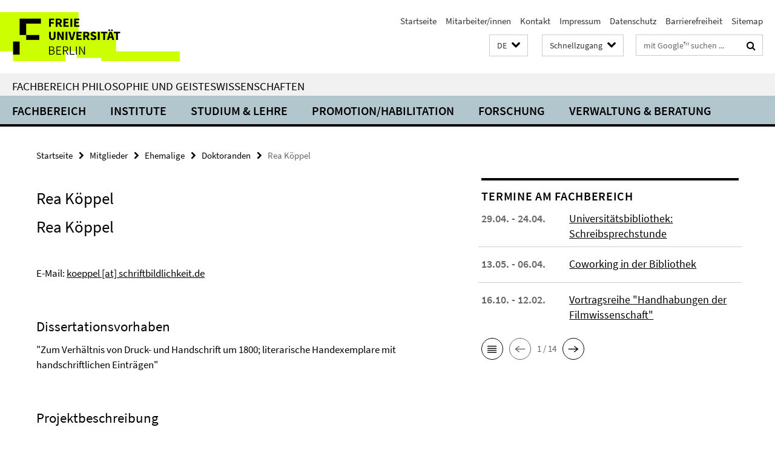

--- FILE ---
content_type: text/html; charset=utf-8
request_url: https://www.geisteswissenschaften.fu-berlin.de/index.html?comp=navbar&irq=1&pm=0
body_size: 7436
content:
<!-- BEGIN Fragment default/26011920/navbar-wrapper/20598657/1761554034/?083135:1800 -->
<!-- BEGIN Fragment default/26011920/navbar/23101ec73574cc9d99c95b579969d833db02ca5a/?002202:86400 -->
<nav class="main-nav-container no-print nocontent" style="display: none;"><div class="container main-nav-container-inner"><div class="main-nav-scroll-buttons" style="display:none"><div id="main-nav-btn-scroll-left" role="button"><div class="fa fa-angle-left"></div></div><div id="main-nav-btn-scroll-right" role="button"><div class="fa fa-angle-right"></div></div></div><div class="main-nav-toggle"><span class="main-nav-toggle-text">Menü</span><span class="main-nav-toggle-icon"><span class="line"></span><span class="line"></span><span class="line"></span></span></div><ul class="main-nav level-1" id="fub-main-nav"><li class="main-nav-item level-1 has-children" data-index="0" data-menu-item-path="/fachbereich" data-menu-shortened="0" id="main-nav-item-fachbereich"><a class="main-nav-item-link level-1" href="/fachbereich/index.html">Fachbereich</a><div class="icon-has-children"><div class="fa fa-angle-right"></div><div class="fa fa-angle-down"></div><div class="fa fa-angle-up"></div></div><div class="container main-nav-parent level-2" style="display:none"><a class="main-nav-item-link level-1" href="/fachbereich/index.html"><span>Zur Übersichtsseite Fachbereich</span></a></div><ul class="main-nav level-2"><li class="main-nav-item level-2 " data-menu-item-path="/fachbereich/dekanat"><a class="main-nav-item-link level-2" href="/fachbereich/dekanat/index.html">Dekanat</a></li><li class="main-nav-item level-2 has-children" data-menu-item-path="/fachbereich/fachbereichsrat"><a class="main-nav-item-link level-2" href="/fachbereich/fachbereichsrat/index.html">Fachbereichsrat</a><div class="icon-has-children"><div class="fa fa-angle-right"></div><div class="fa fa-angle-down"></div><div class="fa fa-angle-up"></div></div><ul class="main-nav level-3"><li class="main-nav-item level-3 " data-menu-item-path="/fachbereich/fachbereichsrat/protokolle"><a class="main-nav-item-link level-3" href="/fachbereich/fachbereichsrat/protokolle/index.html">Protokolle</a></li><li class="main-nav-item level-3 " data-menu-item-path="/fachbereich/fachbereichsrat/fbr_sitzungstermine"><a class="main-nav-item-link level-3" href="/fachbereich/fachbereichsrat/fbr_sitzungstermine/index.html">Sitzungstermine</a></li></ul></li><li class="main-nav-item level-2 " data-menu-item-path="/fachbereich/kommissionen"><a class="main-nav-item-link level-2" href="/fachbereich/kommissionen/index.html">Ausschüsse und Kommissionen</a></li><li class="main-nav-item level-2 has-children" data-menu-item-path="/fachbereich/beauftragte"><a class="main-nav-item-link level-2" href="/fachbereich/beauftragte/index.html">Ansprechpartner*innen in Angelegenheiten des Lehramtsstudiums</a><div class="icon-has-children"><div class="fa fa-angle-right"></div><div class="fa fa-angle-down"></div><div class="fa fa-angle-up"></div></div><ul class="main-nav level-3"><li class="main-nav-item level-3 " data-menu-item-path="/fachbereich/beauftragte/Ombudspersonen-fuer-gute-wissenschaftliche-Praxis"><a class="main-nav-item-link level-3" href="/fachbereich/beauftragte/Ombudspersonen-fuer-gute-wissenschaftliche-Praxis/index.html">Ombudspersonen für gute wissenschaftliche Praxis</a></li><li class="main-nav-item level-3 " data-menu-item-path="/fachbereich/beauftragte/beauf_wiss_praxis"><a class="main-nav-item-link level-3" href="/fachbereich/beauftragte/beauf_wiss_praxis/index.html">Beauftragter für gute wissenschaftliche Praxis</a></li><li class="main-nav-item level-3 " data-menu-item-path="/fachbereich/beauftragte/lehramt"><a class="main-nav-item-link level-3" href="/fachbereich/beauftragte/lehramt/index.html">Lehramtsbeauftragte</a></li><li class="main-nav-item level-3 " data-menu-item-path="/fachbereich/beauftragte/edv"><a class="main-nav-item-link level-3" href="/fachbereich/beauftragte/edv/index.html">EDV-Beauftragte</a></li></ul></li><li class="main-nav-item level-2 " data-menu-item-path="/fachbereich/mitarbeiterlisten"><a class="main-nav-item-link level-2" href="/fachbereich/mitarbeiterlisten.html">Mitarbeiter/innen</a></li><li class="main-nav-item level-2 has-children" data-menu-item-path="/fachbereich/gastprof"><a class="main-nav-item-link level-2" href="/fachbereich/gastprof/index.html">Gastprofessuren</a><div class="icon-has-children"><div class="fa fa-angle-right"></div><div class="fa fa-angle-down"></div><div class="fa fa-angle-up"></div></div><ul class="main-nav level-3"><li class="main-nav-item level-3 " data-menu-item-path="/fachbereich/gastprof/gastprofessuren"><a class="main-nav-item-link level-3" href="/fachbereich/gastprof/gastprofessuren/index.html">Gastprofessuren am Fachbereich</a></li><li class="main-nav-item level-3 has-children" data-menu-item-path="/fachbereich/gastprof/fischer"><a class="main-nav-item-link level-3" href="/fachbereich/gastprof/fischer/index.html">Samuel Fischer Gastprofessur</a><div class="icon-has-children"><div class="fa fa-angle-right"></div><div class="fa fa-angle-down"></div><div class="fa fa-angle-up"></div></div><ul class="main-nav level-4"><li class="main-nav-item level-4 " data-menu-item-path="/fachbereich/gastprof/fischer/amin"><a class="main-nav-item-link level-4" href="/fachbereich/gastprof/fischer/amin/index.html">Amin, Nora</a></li><li class="main-nav-item level-4 " data-menu-item-path="/fachbereich/gastprof/fischer/bradfield"><a class="main-nav-item-link level-4" href="/fachbereich/gastprof/fischer/bradfield/index.html">Bradfield, Scott</a></li><li class="main-nav-item level-4 " data-menu-item-path="/fachbereich/gastprof/fischer/cercas"><a class="main-nav-item-link level-4" href="/fachbereich/gastprof/fischer/cercas/index.html">Cercas, Javier</a></li><li class="main-nav-item level-4 " data-menu-item-path="/fachbereich/gastprof/fischer/chaudhuri"><a class="main-nav-item-link level-4" href="/fachbereich/gastprof/fischer/chaudhuri/index.html">Chaudhuri, Amit</a></li><li class="main-nav-item level-4 " data-menu-item-path="/fachbereich/gastprof/fischer/cartarescu"><a class="main-nav-item-link level-4" href="/fachbereich/gastprof/fischer/cartarescu/index.html">Cărtărescu, Mircea</a></li><li class="main-nav-item level-4 " data-menu-item-path="/fachbereich/gastprof/fischer/farah"><a class="main-nav-item-link level-4" href="/fachbereich/gastprof/fischer/farah/index.html">Farah, Nuruddin</a></li><li class="main-nav-item level-4 " data-menu-item-path="/fachbereich/gastprof/fischer/greer"><a class="main-nav-item-link level-4" href="/fachbereich/gastprof/fischer/greer/index.html">Greer, Andrew Sean</a></li><li class="main-nav-item level-4 " data-menu-item-path="/fachbereich/gastprof/fischer/guersel"><a class="main-nav-item-link level-4" href="/fachbereich/gastprof/fischer/guersel/index.html">Gürsel, Nedim</a></li><li class="main-nav-item level-4 " data-menu-item-path="/fachbereich/gastprof/fischer/hass"><a class="main-nav-item-link level-4" href="/fachbereich/gastprof/fischer/hass/index.html">Hass, Robert</a></li><li class="main-nav-item level-4 " data-menu-item-path="/fachbereich/gastprof/fischer/hinton"><a class="main-nav-item-link level-4" href="/fachbereich/gastprof/fischer/hinton/index.html">Hinton, David</a></li><li class="main-nav-item level-4 " data-menu-item-path="/fachbereich/gastprof/fischer/kehlmann_thirlwell"><a class="main-nav-item-link level-4" href="/fachbereich/gastprof/fischer/kehlmann_thirlwell/index.html">Kehlmann, Daniel</a></li><li class="main-nav-item level-4 " data-menu-item-path="/fachbereich/gastprof/fischer/keret"><a class="main-nav-item-link level-4" href="/fachbereich/gastprof/fischer/keret/index.html">Keret, Etgar</a></li><li class="main-nav-item level-4 " data-menu-item-path="/fachbereich/gastprof/fischer/krasznahorkai"><a class="main-nav-item-link level-4" href="/fachbereich/gastprof/fischer/krasznahorkai/index.html">Krasznahorkai, László</a></li><li class="main-nav-item level-4 " data-menu-item-path="/fachbereich/gastprof/fischer/manguel"><a class="main-nav-item-link level-4" href="/fachbereich/gastprof/fischer/manguel/index.html">Manguel, Alberto</a></li><li class="main-nav-item level-4 " data-menu-item-path="/fachbereich/gastprof/fischer/martel"><a class="main-nav-item-link level-4" href="/fachbereich/gastprof/fischer/martel/index.html">Martel, Yann</a></li><li class="main-nav-item level-4 " data-menu-item-path="/fachbereich/gastprof/fischer/meddeb1"><a class="main-nav-item-link level-4" href="/fachbereich/gastprof/fischer/meddeb1/index.html">Meddeb, Abdelwahab</a></li><li class="main-nav-item level-4 " data-menu-item-path="/fachbereich/gastprof/fischer/mudimbe"><a class="main-nav-item-link level-4" href="/fachbereich/gastprof/fischer/mudimbe/index.html">Mudimbe, Valentin Yves</a></li><li class="main-nav-item level-4 " data-menu-item-path="/fachbereich/gastprof/fischer/metail"><a class="main-nav-item-link level-4" href="/fachbereich/gastprof/fischer/metail/index.html">Métail, Michèle</a></li><li class="main-nav-item level-4 " data-menu-item-path="/fachbereich/gastprof/fischer/oe"><a class="main-nav-item-link level-4" href="/fachbereich/gastprof/fischer/oe/index.html">Oe, Kenzaburo</a></li><li class="main-nav-item level-4 " data-menu-item-path="/fachbereich/gastprof/fischer/powers_richard"><a class="main-nav-item-link level-4" href="/fachbereich/gastprof/fischer/powers_richard/index.html">Powers, Richard</a></li><li class="main-nav-item level-4 " data-menu-item-path="/fachbereich/gastprof/fischer/perez"><a class="main-nav-item-link level-4" href="/fachbereich/gastprof/fischer/perez/index.html">Pérez, Fernando</a></li><li class="main-nav-item level-4 " data-menu-item-path="/fachbereich/gastprof/fischer/ramirez"><a class="main-nav-item-link level-4" href="/fachbereich/gastprof/fischer/ramirez/index.html">Ramírez, Sergio</a></li><li class="main-nav-item level-4 " data-menu-item-path="/fachbereich/gastprof/fischer/schrott_raoul"><a class="main-nav-item-link level-4" href="/fachbereich/gastprof/fischer/schrott_raoul/index.html">Schrott, Raoul</a></li><li class="main-nav-item level-4 " data-menu-item-path="/fachbereich/gastprof/fischer/sjon"><a class="main-nav-item-link level-4" href="/fachbereich/gastprof/fischer/sjon/index.html">Sjón (Sigurjón Birgir Sigurðsson)</a></li><li class="main-nav-item level-4 " data-menu-item-path="/fachbereich/gastprof/fischer/sorokin"><a class="main-nav-item-link level-4" href="/fachbereich/gastprof/fischer/sorokin/index.html">Sorokin, Vladimir</a></li><li class="main-nav-item level-4 " data-menu-item-path="/fachbereich/gastprof/fischer/streeruwitz"><a class="main-nav-item-link level-4" href="/fachbereich/gastprof/fischer/streeruwitz/index.html">Streeruwitz, Marlene</a></li><li class="main-nav-item level-4 " data-menu-item-path="/fachbereich/gastprof/fischer/stridsberg"><a class="main-nav-item-link level-4" href="/fachbereich/gastprof/fischer/stridsberg/index.html">Stridsberg, Sara</a></li><li class="main-nav-item level-4 " data-menu-item-path="/fachbereich/gastprof/fischer/kehlmann_thirlwell1"><a class="main-nav-item-link level-4" href="/fachbereich/gastprof/fischer/kehlmann_thirlwell1/index.html">Thirlwell, Adam</a></li><li class="main-nav-item level-4 " data-menu-item-path="/fachbereich/gastprof/fischer/ugresic"><a class="main-nav-item-link level-4" href="/fachbereich/gastprof/fischer/ugresic/index.html">Ugrešić, Dubravka</a></li><li class="main-nav-item level-4 " data-menu-item-path="/fachbereich/gastprof/fischer/venclova"><a class="main-nav-item-link level-4" href="/fachbereich/gastprof/fischer/venclova/index.html">Venclova, Tomas</a></li><li class="main-nav-item level-4 " data-menu-item-path="/fachbereich/gastprof/fischer/zaimoglu"><a class="main-nav-item-link level-4" href="/fachbereich/gastprof/fischer/zaimoglu/index.html">Zaimoglu, Feridun</a></li></ul></li><li class="main-nav-item level-3 has-children" data-menu-item-path="/fachbereich/gastprof/mueller"><a class="main-nav-item-link level-3" href="/fachbereich/gastprof/mueller/index.html">Gastprofessur für deutschsprachige Poetik</a><div class="icon-has-children"><div class="fa fa-angle-right"></div><div class="fa fa-angle-down"></div><div class="fa fa-angle-up"></div></div><ul class="main-nav level-4"><li class="main-nav-item level-4 " data-menu-item-path="/fachbereich/gastprof/mueller/baerfuss"><a class="main-nav-item-link level-4" href="/fachbereich/gastprof/mueller/baerfuss/index.html">Bärfuss, Lukas</a></li><li class="main-nav-item level-4 " data-menu-item-path="/fachbereich/gastprof/mueller/goetz"><a class="main-nav-item-link level-4" href="/fachbereich/gastprof/mueller/goetz/index.html">Goetz, Rainald</a></li><li class="main-nav-item level-4 " data-menu-item-path="/fachbereich/gastprof/mueller/gruenbein"><a class="main-nav-item-link level-4" href="/fachbereich/gastprof/mueller/gruenbein/index.html">Grünbein, Durs</a></li><li class="main-nav-item level-4 " data-menu-item-path="/fachbereich/gastprof/mueller/lehr"><a class="main-nav-item-link level-4" href="/fachbereich/gastprof/mueller/lehr/index.html">Lehr, Thomas</a></li><li class="main-nav-item level-4 " data-menu-item-path="/fachbereich/gastprof/mueller/lewitscharoff"><a class="main-nav-item-link level-4" href="/fachbereich/gastprof/mueller/lewitscharoff/index.html">Lewitscharoff, Sibylle</a></li><li class="main-nav-item level-4 " data-menu-item-path="/fachbereich/gastprof/mueller/loher"><a class="main-nav-item-link level-4" href="/fachbereich/gastprof/mueller/loher/index.html">Loher, Dea</a></li><li class="main-nav-item level-4 " data-menu-item-path="/fachbereich/gastprof/mueller/mueller"><a class="main-nav-item-link level-4" href="/fachbereich/gastprof/mueller/mueller/index.html">Müller, Herta</a></li><li class="main-nav-item level-4 " data-menu-item-path="/fachbereich/gastprof/mueller/peltzer"><a class="main-nav-item-link level-4" href="/fachbereich/gastprof/mueller/peltzer/index.html">Peltzer, Ulrich</a></li><li class="main-nav-item level-4 " data-menu-item-path="/fachbereich/gastprof/mueller/trojanow"><a class="main-nav-item-link level-4" href="/fachbereich/gastprof/mueller/trojanow/index.html">Trojanow, Ilija</a></li></ul></li><li class="main-nav-item level-3 has-children" data-menu-item-path="/fachbereich/gastprof/schlegel"><a class="main-nav-item-link level-3" href="/fachbereich/gastprof/schlegel/index.html">A. W. von Schlegel-Gastprofessur</a><div class="icon-has-children"><div class="fa fa-angle-right"></div><div class="fa fa-angle-down"></div><div class="fa fa-angle-up"></div></div><ul class="main-nav level-4"><li class="main-nav-item level-4 " data-menu-item-path="/fachbereich/gastprof/schlegel/edl"><a class="main-nav-item-link level-4" href="/fachbereich/gastprof/schlegel/edl/index.html">Elisabeth Edl</a></li><li class="main-nav-item level-4 " data-menu-item-path="/fachbereich/gastprof/schlegel/guenther"><a class="main-nav-item-link level-4" href="/fachbereich/gastprof/schlegel/guenther/index.html">Günther, Frank</a></li><li class="main-nav-item level-4 " data-menu-item-path="/fachbereich/gastprof/schlegel/kroeber"><a class="main-nav-item-link level-4" href="/fachbereich/gastprof/schlegel/kroeber/index.html">Kroeber, Burkhart</a></li><li class="main-nav-item level-4 " data-menu-item-path="/fachbereich/gastprof/schlegel/kuehl"><a class="main-nav-item-link level-4" href="/fachbereich/gastprof/schlegel/kuehl/index.html">Kühl, Olaf, Dr.</a></li><li class="main-nav-item level-4 " data-menu-item-path="/fachbereich/gastprof/schlegel/lange"><a class="main-nav-item-link level-4" href="/fachbereich/gastprof/schlegel/lange/index.html">Lange, Susanne</a></li><li class="main-nav-item level-4 " data-menu-item-path="/fachbereich/gastprof/schlegel/tietze"><a class="main-nav-item-link level-4" href="/fachbereich/gastprof/schlegel/tietze/index.html">Tietze, Rosemarie</a></li><li class="main-nav-item level-4 " data-menu-item-path="/fachbereich/gastprof/schlegel/weidner"><a class="main-nav-item-link level-4" href="/fachbereich/gastprof/schlegel/weidner/index.html">Weidner, Stefan</a></li></ul></li><li class="main-nav-item level-3 has-children" data-menu-item-path="/fachbereich/gastprof/gert"><a class="main-nav-item-link level-3" href="/fachbereich/gastprof/gert/index.html">Valeska-Gert-Gastprofessur</a><div class="icon-has-children"><div class="fa fa-angle-right"></div><div class="fa fa-angle-down"></div><div class="fa fa-angle-up"></div></div><ul class="main-nav level-4"><li class="main-nav-item level-4 " data-menu-item-path="/fachbereich/gastprof/gert/alvarez_wehbi"><a class="main-nav-item-link level-4" href="/fachbereich/gastprof/gert/alvarez_wehbi/index.html">Alvarez, Maricel und Wehbi, Emilio García</a></li><li class="main-nav-item level-4 " data-menu-item-path="/fachbereich/gastprof/gert/burrows"><a class="main-nav-item-link level-4" href="/fachbereich/gastprof/gert/burrows/index.html">Burrows, Jonathan</a></li><li class="main-nav-item level-4 " data-menu-item-path="/fachbereich/gastprof/gert/butcher"><a class="main-nav-item-link level-4" href="/fachbereich/gastprof/gert/butcher/index.html">Butcher, Rosemary</a></li><li class="main-nav-item level-4 " data-menu-item-path="/fachbereich/gastprof/gert/chetouane"><a class="main-nav-item-link level-4" href="/fachbereich/gastprof/gert/chetouane/index.html">Chétouane, Laurent</a></li><li class="main-nav-item level-4 " data-menu-item-path="/fachbereich/gastprof/gert/franko"><a class="main-nav-item-link level-4" href="/fachbereich/gastprof/gert/franko/index.html">Franko, Mark</a></li><li class="main-nav-item level-4 " data-menu-item-path="/fachbereich/gastprof/gert/gelabert"><a class="main-nav-item-link level-4" href="/fachbereich/gastprof/gert/gelabert/index.html">Gelabert, Cesc</a></li><li class="main-nav-item level-4 " data-menu-item-path="/fachbereich/gastprof/gert/hauert"><a class="main-nav-item-link level-4" href="/fachbereich/gastprof/gert/hauert/index.html">Hauert, Thomas</a></li><li class="main-nav-item level-4 " data-menu-item-path="/fachbereich/gastprof/gert/hetz"><a class="main-nav-item-link level-4" href="/fachbereich/gastprof/gert/hetz/index.html">Hetz, Amos</a></li><li class="main-nav-item level-4 " data-menu-item-path="/fachbereich/gastprof/gert/huber1"><a class="main-nav-item-link level-4" href="/fachbereich/gastprof/gert/huber1/index.html">Huber, Anna</a></li><li class="main-nav-item level-4 " data-menu-item-path="/fachbereich/gastprof/gert/huber"><a class="main-nav-item-link level-4" href="/fachbereich/gastprof/gert/huber/index.html">Huber, Anna</a></li><li class="main-nav-item level-4 " data-menu-item-path="/fachbereich/gastprof/gert/jansa"><a class="main-nav-item-link level-4" href="/fachbereich/gastprof/gert/jansa/index.html">Janša, Janez</a></li><li class="main-nav-item level-4 " data-menu-item-path="/fachbereich/gastprof/gert/laermans"><a class="main-nav-item-link level-4" href="/fachbereich/gastprof/gert/laermans/index.html">Laermans, Rudi</a></li><li class="main-nav-item level-4 " data-menu-item-path="/fachbereich/gastprof/gert/laub"><a class="main-nav-item-link level-4" href="/fachbereich/gastprof/gert/laub/index.html">Laub, Michael</a></li><li class="main-nav-item level-4 " data-menu-item-path="/fachbereich/gastprof/gert/le_roy"><a class="main-nav-item-link level-4" href="/fachbereich/gastprof/gert/le_roy/index.html">Le Roy, Xavier</a></li><li class="main-nav-item level-4 " data-menu-item-path="/fachbereich/gastprof/gert/Stuart"><a class="main-nav-item-link level-4" href="/fachbereich/gastprof/gert/Stuart/index.html">Stuart, Meg</a></li><li class="main-nav-item level-4 " data-menu-item-path="/fachbereich/gastprof/gert/thomas"><a class="main-nav-item-link level-4" href="/fachbereich/gastprof/gert/thomas/index.html">Thomas, Emma Lewis</a></li></ul></li></ul></li><li class="main-nav-item level-2 has-children" data-menu-item-path="/fachbereich/ehrenpromotionen"><a class="main-nav-item-link level-2" href="/fachbereich/ehrenpromotionen/index.html">Ehrenpromotionen</a><div class="icon-has-children"><div class="fa fa-angle-right"></div><div class="fa fa-angle-down"></div><div class="fa fa-angle-up"></div></div><ul class="main-nav level-3"><li class="main-nav-item level-3 " data-menu-item-path="/fachbereich/ehrenpromotionen/Claudio-Magris"><a class="main-nav-item-link level-3" href="/fachbereich/ehrenpromotionen/Claudio-Magris/index.html">2017: Claudio Margis</a></li><li class="main-nav-item level-3 " data-menu-item-path="/fachbereich/ehrenpromotionen/Dan-Diner"><a class="main-nav-item-link level-3" href="/fachbereich/ehrenpromotionen/Dan-Diner/index.html">2015: Dan Diner</a></li><li class="main-nav-item level-3 " data-menu-item-path="/fachbereich/ehrenpromotionen/Homi-Bhabha"><a class="main-nav-item-link level-3" href="/fachbereich/ehrenpromotionen/Homi-Bhabha/index.html">2012: Homi K. Bhabha</a></li><li class="main-nav-item level-3 " data-menu-item-path="/fachbereich/ehrenpromotionen/Hayden-White"><a class="main-nav-item-link level-3" href="/fachbereich/ehrenpromotionen/Hayden-White/index.html">2015: Hayden White</a></li><li class="main-nav-item level-3 has-children" data-menu-item-path="/fachbereich/ehrenpromotionen/nooteboom"><a class="main-nav-item-link level-3" href="/fachbereich/ehrenpromotionen/nooteboom/index.html">2008: Cees Nooteboom</a><div class="icon-has-children"><div class="fa fa-angle-right"></div><div class="fa fa-angle-down"></div><div class="fa fa-angle-up"></div></div><ul class="main-nav level-4"><li class="main-nav-item level-4 " data-menu-item-path="/fachbereich/ehrenpromotionen/nooteboom/bildergalerie"><a class="main-nav-item-link level-4" href="/fachbereich/ehrenpromotionen/nooteboom/bildergalerie/index.html">Bildergalerie</a></li><li class="main-nav-item level-4 " data-menu-item-path="/fachbereich/ehrenpromotionen/nooteboom/laudatio_konst"><a class="main-nav-item-link level-4" href="/fachbereich/ehrenpromotionen/nooteboom/laudatio_konst/index.html">Laudatio von Prof. Dr. Jan Konst</a></li></ul></li><li class="main-nav-item level-3 has-children" data-menu-item-path="/fachbereich/ehrenpromotionen/pamuk"><a class="main-nav-item-link level-3" href="/fachbereich/ehrenpromotionen/pamuk/index.html">2007: Orhan Pamuk</a><div class="icon-has-children"><div class="fa fa-angle-right"></div><div class="fa fa-angle-down"></div><div class="fa fa-angle-up"></div></div><ul class="main-nav level-4"><li class="main-nav-item level-4 " data-menu-item-path="/fachbereich/ehrenpromotionen/pamuk/kurzbiografie"><a class="main-nav-item-link level-4" href="/fachbereich/ehrenpromotionen/pamuk/kurzbiografie/index.html">Kurzbiografie</a></li><li class="main-nav-item level-4 " data-menu-item-path="/fachbereich/ehrenpromotionen/pamuk/grusswort"><a class="main-nav-item-link level-4" href="/fachbereich/ehrenpromotionen/pamuk/grusswort/index.html">Grußwort des Ersten Vizepräsidenten</a></li><li class="main-nav-item level-4 " data-menu-item-path="/fachbereich/ehrenpromotionen/pamuk/grusswort_wowereit"><a class="main-nav-item-link level-4" href="/fachbereich/ehrenpromotionen/pamuk/grusswort_wowereit/index.html">Grusswort Klaus Wowereit</a></li><li class="main-nav-item level-4 " data-menu-item-path="/fachbereich/ehrenpromotionen/pamuk/laudatio_kirchner"><a class="main-nav-item-link level-4" href="/fachbereich/ehrenpromotionen/pamuk/laudatio_kirchner/index.html">Laudatio Prof. Kirchner</a></li><li class="main-nav-item level-4 " data-menu-item-path="/fachbereich/ehrenpromotionen/pamuk/laudatio_mattenklott"><a class="main-nav-item-link level-4" href="/fachbereich/ehrenpromotionen/pamuk/laudatio_mattenklott/index.html">Laudatio Prof. Mattenklott</a></li><li class="main-nav-item level-4 " data-menu-item-path="/fachbereich/ehrenpromotionen/pamuk/ansprache_alt"><a class="main-nav-item-link level-4" href="/fachbereich/ehrenpromotionen/pamuk/ansprache_alt/index.html">Ansprache Prof. Alt</a></li><li class="main-nav-item level-4 " data-menu-item-path="/fachbereich/ehrenpromotionen/pamuk/media"><a class="main-nav-item-link level-4" href="/fachbereich/ehrenpromotionen/pamuk/media/index.html">Bildergalerie</a></li></ul></li><li class="main-nav-item level-3 has-children" data-menu-item-path="/fachbereich/ehrenpromotionen/reich-ranicki"><a class="main-nav-item-link level-3" href="/fachbereich/ehrenpromotionen/reich-ranicki/index.html">2006: Marcel Reich-Ranicki</a><div class="icon-has-children"><div class="fa fa-angle-right"></div><div class="fa fa-angle-down"></div><div class="fa fa-angle-up"></div></div><ul class="main-nav level-4"><li class="main-nav-item level-4 " data-menu-item-path="/fachbereich/ehrenpromotionen/reich-ranicki/kurzbiografie"><a class="main-nav-item-link level-4" href="/fachbereich/ehrenpromotionen/reich-ranicki/kurzbiografie/index.html">Kurzbiografie</a></li><li class="main-nav-item level-4 " data-menu-item-path="/fachbereich/ehrenpromotionen/reich-ranicki/festvortrag"><a class="main-nav-item-link level-4" href="/fachbereich/ehrenpromotionen/reich-ranicki/festvortrag/index.html">Festvortrag &quot;Berlin und ich&quot;</a></li><li class="main-nav-item level-4 " data-menu-item-path="/fachbereich/ehrenpromotionen/reich-ranicki/laudatio"><a class="main-nav-item-link level-4" href="/fachbereich/ehrenpromotionen/reich-ranicki/laudatio/index.html">Ehrendoktorwürde für Marcel Reich-Ranicki</a></li><li class="main-nav-item level-4 " data-menu-item-path="/fachbereich/ehrenpromotionen/reich-ranicki/ansprache"><a class="main-nav-item-link level-4" href="/fachbereich/ehrenpromotionen/reich-ranicki/ansprache/index.html">Ansprache von Prof. Widu-Wolfgang Ehlers</a></li><li class="main-nav-item level-4 " data-menu-item-path="/fachbereich/ehrenpromotionen/reich-ranicki/grusswort"><a class="main-nav-item-link level-4" href="/fachbereich/ehrenpromotionen/reich-ranicki/grusswort/index.html">Grußwort von Prof. Dr. Dieter Lenzen</a></li><li class="main-nav-item level-4 " data-menu-item-path="/fachbereich/ehrenpromotionen/reich-ranicki/media"><a class="main-nav-item-link level-4" href="/fachbereich/ehrenpromotionen/reich-ranicki/media/index.html">Bildergalerie</a></li></ul></li><li class="main-nav-item level-3 has-children" data-menu-item-path="/fachbereich/ehrenpromotionen/grass_kertesz"><a class="main-nav-item-link level-3" href="/fachbereich/ehrenpromotionen/grass_kertesz/index.html">2005: Günter Grass und Imre Kertész</a><div class="icon-has-children"><div class="fa fa-angle-right"></div><div class="fa fa-angle-down"></div><div class="fa fa-angle-up"></div></div><ul class="main-nav level-4"><li class="main-nav-item level-4 " data-menu-item-path="/fachbereich/ehrenpromotionen/grass_kertesz/kurzbiografien"><a class="main-nav-item-link level-4" href="/fachbereich/ehrenpromotionen/grass_kertesz/kurzbiografien/index.html">Kurzbiografien</a></li><li class="main-nav-item level-4 " data-menu-item-path="/fachbereich/ehrenpromotionen/grass_kertesz/laudatio_kuepper"><a class="main-nav-item-link level-4" href="/fachbereich/ehrenpromotionen/grass_kertesz/laudatio_kuepper/index.html">Laudatio zu Ehren von Imre Kertész</a></li><li class="main-nav-item level-4 " data-menu-item-path="/fachbereich/ehrenpromotionen/grass_kertesz/laudatio_laemmert"><a class="main-nav-item-link level-4" href="/fachbereich/ehrenpromotionen/grass_kertesz/laudatio_laemmert/index.html">Laudatio zu Ehren von Günter Grass</a></li><li class="main-nav-item level-4 " data-menu-item-path="/fachbereich/ehrenpromotionen/grass_kertesz/grusswort"><a class="main-nav-item-link level-4" href="/fachbereich/ehrenpromotionen/grass_kertesz/grusswort/index.html">Grußwort von Prof. Dr. Dieter Lenzen</a></li><li class="main-nav-item level-4 " data-menu-item-path="/fachbereich/ehrenpromotionen/grass_kertesz/media"><a class="main-nav-item-link level-4" href="/fachbereich/ehrenpromotionen/grass_kertesz/media/index.html">Bildergalerie</a></li></ul></li><li class="main-nav-item level-3 " data-menu-item-path="/fachbereich/ehrenpromotionen/apel"><a class="main-nav-item-link level-3" href="/fachbereich/ehrenpromotionen/apel/index.html">2000: Karl-Otto Apel</a></li><li class="main-nav-item level-3 " data-menu-item-path="/fachbereich/ehrenpromotionen/01_tabelle"><a class="main-nav-item-link level-3" href="/fachbereich/ehrenpromotionen/01_tabelle/index.html">Liste der Ehrenpromotionen seit 1949</a></li></ul></li><li class="main-nav-item level-2 has-children" data-menu-item-path="/fachbereich/bibliotheken"><a class="main-nav-item-link level-2" href="/fachbereich/bibliotheken/index.html">Bibliotheken</a><div class="icon-has-children"><div class="fa fa-angle-right"></div><div class="fa fa-angle-down"></div><div class="fa fa-angle-up"></div></div><ul class="main-nav level-3"><li class="main-nav-item level-3 " data-menu-item-path="/fachbereich/bibliotheken/philbib"><a class="main-nav-item-link level-3" href="/fachbereich/bibliotheken/philbib/index.html">Philologische Bibliothek</a></li><li class="main-nav-item level-3 " data-menu-item-path="/fachbereich/bibliotheken/theaterwissenschaft"><a class="main-nav-item-link level-3" href="/fachbereich/bibliotheken/theaterwissenschaft/index.html">Bibliothek Theaterwissenschaft</a></li><li class="main-nav-item level-3 " data-menu-item-path="/fachbereich/bibliotheken/mitarbeiter"><a class="main-nav-item-link level-3" href="/fachbereich/bibliotheken/mitarbeiter/index.html">Mitarbeiter/innen der Bibliotheken</a></li></ul></li></ul></li><li class="main-nav-item level-1" data-index="1" data-menu-item-path="/einrichtungen" data-menu-shortened="0" id="main-nav-item-einrichtungen"><a class="main-nav-item-link level-1" href="/einrichtungen/index.html">Institute</a></li><li class="main-nav-item level-1 has-children" data-index="2" data-menu-item-path="/studium" data-menu-shortened="0" id="main-nav-item-studium"><a class="main-nav-item-link level-1" href="/studium/index.html">Studium &amp; Lehre</a><div class="icon-has-children"><div class="fa fa-angle-right"></div><div class="fa fa-angle-down"></div><div class="fa fa-angle-up"></div></div><div class="container main-nav-parent level-2" style="display:none"><a class="main-nav-item-link level-1" href="/studium/index.html"><span>Zur Übersichtsseite Studium &amp; Lehre</span></a></div><ul class="main-nav level-2"><li class="main-nav-item level-2 has-children" data-menu-item-path="/studium/bachelor"><a class="main-nav-item-link level-2" href="/studium/bachelor/index.html">Bachelor of Arts (B.A.)</a><div class="icon-has-children"><div class="fa fa-angle-right"></div><div class="fa fa-angle-down"></div><div class="fa fa-angle-up"></div></div><ul class="main-nav level-3"><li class="main-nav-item level-3 " data-menu-item-path="/studium/bachelor/kernfaecher_modulangebote"><a class="main-nav-item-link level-3" href="/studium/bachelor/kernfaecher_modulangebote/index.html">Bachelor-Studiengänge und Modulangebote am Fachbereich</a></li><li class="main-nav-item level-3 has-children" data-menu-item-path="/studium/bachelor/Orientierungstage"><a class="main-nav-item-link level-3" href="/studium/bachelor/Orientierungstage/index.html">Orientierungsveranstaltungen am Fachbereich Philosophie und Geisteswissenschaften im WS 25/26</a><div class="icon-has-children"><div class="fa fa-angle-right"></div><div class="fa fa-angle-down"></div><div class="fa fa-angle-up"></div></div><ul class="main-nav level-4"><li class="main-nav-item level-4 " data-menu-item-path="/studium/bachelor/Orientierungstage/Termine-der-Orientierungstage-an-den-Instituten"><a class="main-nav-item-link level-4" href="/studium/bachelor/Orientierungstage/Termine-der-Orientierungstage-an-den-Instituten/index.html">Termine der Orientierungstage an den Instituten des Fachbereichs</a></li></ul></li><li class="main-nav-item level-3 has-children" data-menu-item-path="/studium/bachelor/abv"><a class="main-nav-item-link level-3" href="/studium/bachelor/abv/index.html">Allgemeine Berufsvorbereitung (ABV)</a><div class="icon-has-children"><div class="fa fa-angle-right"></div><div class="fa fa-angle-down"></div><div class="fa fa-angle-up"></div></div><ul class="main-nav level-4"><li class="main-nav-item level-4 " data-menu-item-path="/studium/bachelor/abv/DAS_ABV-Angebot_am_Fachbereich-PhilGeist"><a class="main-nav-item-link level-4" href="/studium/bachelor/abv/DAS_ABV-Angebot_am_Fachbereich-PhilGeist/index.html">Die ABV-Module</a></li><li class="main-nav-item level-4 " data-menu-item-path="/studium/bachelor/abv/FAQ_ABV_PhilGeist"><a class="main-nav-item-link level-4" href="/studium/bachelor/abv/FAQ_ABV_PhilGeist/index.html">FAQ zur ABV</a></li><li class="main-nav-item level-4 " data-menu-item-path="/studium/bachelor/abv/formulare"><a class="main-nav-item-link level-4" href="/studium/bachelor/abv/formulare/index.html">Informationsmaterial</a></li><li class="main-nav-item level-4 " data-menu-item-path="/studium/bachelor/abv/Praktikumsangebote"><a class="main-nav-item-link level-4" href="/studium/bachelor/abv/Praktikumsangebote/index.html">Praktikumsangebote</a></li></ul></li><li class="main-nav-item level-3 has-children" data-menu-item-path="/studium/bachelor/Mentoringprogramm"><a class="main-nav-item-link level-3" href="/studium/bachelor/Mentoringprogramm/index.html">Mentoringprogramm</a><div class="icon-has-children"><div class="fa fa-angle-right"></div><div class="fa fa-angle-down"></div><div class="fa fa-angle-up"></div></div><ul class="main-nav level-4"><li class="main-nav-item level-4 " data-menu-item-path="/studium/bachelor/Mentoringprogramm/Mentoringreferat"><a class="main-nav-item-link level-4" href="/studium/bachelor/Mentoringprogramm/Mentoringreferat/index.html">Mentoringreferat</a></li><li class="main-nav-item level-4 " data-menu-item-path="/studium/bachelor/Mentoringprogramm/MentorInnen"><a class="main-nav-item-link level-4" href="/studium/bachelor/Mentoringprogramm/MentorInnen/index.html">Die Mentor*innen im WS 25/26</a></li><li class="main-nav-item level-4 " data-menu-item-path="/studium/bachelor/Mentoringprogramm/Werde_Mentee"><a class="main-nav-item-link level-4" href="/studium/bachelor/Mentoringprogramm/Werde_Mentee/index.html">Mentee werden</a></li><li class="main-nav-item level-4 " data-menu-item-path="/studium/bachelor/Mentoringprogramm/Mentor_-in_werden"><a class="main-nav-item-link level-4" href="/studium/bachelor/Mentoringprogramm/Mentor_-in_werden/index.html">Mentor/-in werden</a></li><li class="main-nav-item level-4 " data-menu-item-path="/studium/bachelor/Mentoringprogramm/Tipps_und_Links_zum_Studienbeginn"><a class="main-nav-item-link level-4" href="/studium/bachelor/Mentoringprogramm/Tipps_und_Links_zum_Studienbeginn/index.html">Tipps und Links zum Studienbeginn</a></li><li class="main-nav-item level-4 " data-menu-item-path="/studium/bachelor/Mentoringprogramm/Veranstaltungen"><a class="main-nav-item-link level-4" href="/studium/bachelor/Mentoringprogramm/Veranstaltungen/index.html">Veranstaltungen</a></li></ul></li></ul></li><li class="main-nav-item level-2 has-children" data-menu-item-path="/studium/master"><a class="main-nav-item-link level-2" href="/studium/master/index.html">Master of Arts (M.A.)</a><div class="icon-has-children"><div class="fa fa-angle-right"></div><div class="fa fa-angle-down"></div><div class="fa fa-angle-up"></div></div><ul class="main-nav level-3"><li class="main-nav-item level-3 " data-menu-item-path="/studium/master/masterstudiengaenge"><a class="main-nav-item-link level-3" href="/studium/master/masterstudiengaenge/index.html">Master of Arts (M.A.)</a></li></ul></li><li class="main-nav-item level-2 has-children" data-menu-item-path="/studium/pruefungen"><a class="main-nav-item-link level-2" href="/studium/pruefungen/index.html">Prüfungsbüro</a><div class="icon-has-children"><div class="fa fa-angle-right"></div><div class="fa fa-angle-down"></div><div class="fa fa-angle-up"></div></div><ul class="main-nav level-3"><li class="main-nav-item level-3 " data-menu-item-path="/studium/pruefungen/Mitarbeiterinnen"><a class="main-nav-item-link level-3" href="/studium/pruefungen/Mitarbeiterinnen/index.html">Mitarbeiterinnen</a></li><li class="main-nav-item level-3 " data-menu-item-path="/studium/pruefungen/infos-a-z"><a class="main-nav-item-link level-3" href="/studium/pruefungen/infos-a-z/index.html">Infos A - Z</a></li><li class="main-nav-item level-3 " data-menu-item-path="/studium/pruefungen/Pr__fungsausschuss1"><a class="main-nav-item-link level-3" href="/studium/pruefungen/Pr__fungsausschuss1/index.html">Prüfungsausschuss</a></li><li class="main-nav-item level-3 " data-menu-item-path="/studium/pruefungen/Faecherliste"><a class="main-nav-item-link level-3" href="/studium/pruefungen/Faecherliste/index.html">Liste der Fächer am Fachbereich</a></li></ul></li><li class="main-nav-item level-2 " data-menu-item-path="/studium/studienbuero"><a class="main-nav-item-link level-2" href="/studium/studienbuero/index.html">Studienbüro</a></li><li class="main-nav-item level-2 " data-menu-item-path="/studium/downloadbereich"><a class="main-nav-item-link level-2" href="/studium/downloadbereich/index.html">Downloadbereich</a></li><li class="main-nav-item level-2 " data-menu-item-path="/studium/Annerkennung-Studienleistungen-neu"><a class="main-nav-item-link level-2" href="/studium/Annerkennung-Studienleistungen-neu/index.html">Anerkennung Studienleistungen / Einstufung ins höhere Fachsemester</a></li><li class="main-nav-item level-2 has-children" data-menu-item-path="/studium/abschlussberatung"><a class="main-nav-item-link level-2" href="/studium/abschlussberatung/index.html">Endspurt! Studienabschlussberatung</a><div class="icon-has-children"><div class="fa fa-angle-right"></div><div class="fa fa-angle-down"></div><div class="fa fa-angle-up"></div></div><ul class="main-nav level-3"><li class="main-nav-item level-3 has-children" data-menu-item-path="/studium/abschlussberatung/Beratende"><a class="main-nav-item-link level-3" href="/studium/abschlussberatung/Beratende/index.html">Fachspezifische Beratungen</a><div class="icon-has-children"><div class="fa fa-angle-right"></div><div class="fa fa-angle-down"></div><div class="fa fa-angle-up"></div></div><ul class="main-nav level-4"><li class="main-nav-item level-4 " data-menu-item-path="/studium/abschlussberatung/Beratende/We7"><a class="main-nav-item-link level-4" href="/studium/abschlussberatung/Beratende/We7/index.html">Institut für Theaterwissenschaft</a></li></ul></li><li class="main-nav-item level-3 has-children" data-menu-item-path="/studium/abschlussberatung/Zentrale-Unterstuetzungsformate"><a class="main-nav-item-link level-3" href="/studium/abschlussberatung/Zentrale-Unterstuetzungsformate/index.html">Zentrale Unterstützung am Fachbereich</a><div class="icon-has-children"><div class="fa fa-angle-right"></div><div class="fa fa-angle-down"></div><div class="fa fa-angle-up"></div></div><ul class="main-nav level-4"><li class="main-nav-item level-4 " data-menu-item-path="/studium/abschlussberatung/Zentrale-Unterstuetzungsformate/Schreibgruppen"><a class="main-nav-item-link level-4" href="/studium/abschlussberatung/Zentrale-Unterstuetzungsformate/Schreibgruppen/index.html">Schluss(Schreib)Zeit</a></li><li class="main-nav-item level-4 " data-menu-item-path="/studium/abschlussberatung/Zentrale-Unterstuetzungsformate/Buchbare-Angebote"><a class="main-nav-item-link level-4" href="/studium/abschlussberatung/Zentrale-Unterstuetzungsformate/Buchbare-Angebote/index.html">Schulungen und Workshops für die Abschlussarbreit</a></li><li class="main-nav-item level-4 " data-menu-item-path="/studium/abschlussberatung/Zentrale-Unterstuetzungsformate/Ressourcen"><a class="main-nav-item-link level-4" href="/studium/abschlussberatung/Zentrale-Unterstuetzungsformate/Ressourcen/index.html">Unterstützungsmaterial für das Schreiben der Abschlussarbeit</a></li></ul></li><li class="main-nav-item level-3 has-children" data-menu-item-path="/studium/abschlussberatung/Bestehende-Angebote_FU"><a class="main-nav-item-link level-3" href="/studium/abschlussberatung/Bestehende-Angebote_FU/index.html">Bestehende Angebote@FU</a><div class="icon-has-children"><div class="fa fa-angle-right"></div><div class="fa fa-angle-down"></div><div class="fa fa-angle-up"></div></div><ul class="main-nav level-4"><li class="main-nav-item level-4 " data-menu-item-path="/studium/abschlussberatung/Bestehende-Angebote_FU/Bestehende-Workshops"><a class="main-nav-item-link level-4" href="/studium/abschlussberatung/Bestehende-Angebote_FU/Bestehende-Workshops/index.html">Informationen und weitere Veranstaltungsangebote an der Freien Universität</a></li><li class="main-nav-item level-4 " data-menu-item-path="/studium/abschlussberatung/Bestehende-Angebote_FU/Weitere-Beratungen"><a class="main-nav-item-link level-4" href="/studium/abschlussberatung/Bestehende-Angebote_FU/Weitere-Beratungen/index.html">Weitere Beratungsangebote an der Freien Universität Berlin</a></li></ul></li><li class="main-nav-item level-3 " data-menu-item-path="/studium/abschlussberatung/Kontakt"><a class="main-nav-item-link level-3" href="/studium/abschlussberatung/Kontakt/index.html">Kontakt</a></li><li class="main-nav-item level-3 " data-menu-item-path="/studium/abschlussberatung/Datenschutzhinweis"><a class="main-nav-item-link level-3" href="/studium/abschlussberatung/Datenschutzhinweis/index.html">Datenschutzhinweiß der FU Berlin für Studienabschlussberatungen im Rahmen des Projektes Endspurt</a></li></ul></li><li class="main-nav-item level-2 " data-menu-item-path="/studium/Kulturelle-Bildung-durch-Tanz"><a class="main-nav-item-link level-2" href="/studium/Kulturelle-Bildung-durch-Tanz/index.html">Kulturelle Bildung durch Tanz</a></li><li class="main-nav-item level-2 " data-menu-item-path="/studium/Infos-MuSchu"><a class="main-nav-item-link level-2" href="/studium/Infos-MuSchu/index.html">Ansprechpersonen für schwangere und stillende Studentinnen</a></li><li class="main-nav-item level-2 " data-menu-item-path="/studium/ba_reform"><a class="main-nav-item-link level-2" href="/studium/ba_reform/index.html">Koordination B.A.-Reform</a></li><li class="main-nav-item level-2 has-children" data-menu-item-path="/studium/schreibwerkstatt"><a class="main-nav-item-link level-2" href="/studium/schreibwerkstatt/index.html">Schreibwerkstatt</a><div class="icon-has-children"><div class="fa fa-angle-right"></div><div class="fa fa-angle-down"></div><div class="fa fa-angle-up"></div></div><ul class="main-nav level-3"><li class="main-nav-item level-3 has-children" data-menu-item-path="/studium/schreibwerkstatt/studierende"><a class="main-nav-item-link level-3" href="/studium/schreibwerkstatt/studierende/index.html">Für Studierende</a><div class="icon-has-children"><div class="fa fa-angle-right"></div><div class="fa fa-angle-down"></div><div class="fa fa-angle-up"></div></div><ul class="main-nav level-4"><li class="main-nav-item level-4 " data-menu-item-path="/studium/schreibwerkstatt/studierende/angebote"><a class="main-nav-item-link level-4" href="/studium/schreibwerkstatt/studierende/angebote/index.html">Angebote</a></li><li class="main-nav-item level-4 " data-menu-item-path="/studium/schreibwerkstatt/studierende/materialien"><a class="main-nav-item-link level-4" href="/studium/schreibwerkstatt/studierende/materialien/index.html">Leitfäden &amp; Lernmaterialien</a></li><li class="main-nav-item level-4 " data-menu-item-path="/studium/schreibwerkstatt/studierende/digitale-tools"><a class="main-nav-item-link level-4" href="/studium/schreibwerkstatt/studierende/digitale-tools/index.html">Digitale Tools</a></li></ul></li><li class="main-nav-item level-3 has-children" data-menu-item-path="/studium/schreibwerkstatt/lehrende"><a class="main-nav-item-link level-3" href="/studium/schreibwerkstatt/lehrende/index.html">Für Lehrende</a><div class="icon-has-children"><div class="fa fa-angle-right"></div><div class="fa fa-angle-down"></div><div class="fa fa-angle-up"></div></div><ul class="main-nav level-4"><li class="main-nav-item level-4 " data-menu-item-path="/studium/schreibwerkstatt/lehrende/anregungen-und-ressourcen"><a class="main-nav-item-link level-4" href="/studium/schreibwerkstatt/lehrende/anregungen-und-ressourcen/index.html">Ressourcen und Anregungen für die eigene Lehre</a></li><li class="main-nav-item level-4 " data-menu-item-path="/studium/schreibwerkstatt/lehrende/weiterbildung"><a class="main-nav-item-link level-4" href="/studium/schreibwerkstatt/lehrende/weiterbildung/index.html">Schreibdidaktisch relevante Weiterbildungen</a></li><li class="main-nav-item level-4 " data-menu-item-path="/studium/schreibwerkstatt/lehrende/lehre-unterstuetzung"><a class="main-nav-item-link level-4" href="/studium/schreibwerkstatt/lehrende/lehre-unterstuetzung/index.html">Unterstützung für die Lehre</a></li></ul></li><li class="main-nav-item level-3 " data-menu-item-path="/studium/schreibwerkstatt/digital-literacy"><a class="main-nav-item-link level-3" href="/studium/schreibwerkstatt/digital-literacy/index.html">Digital Literacy</a></li><li class="main-nav-item level-3 " data-menu-item-path="/studium/schreibwerkstatt/wissenschaftliches-schreiben"><a class="main-nav-item-link level-3" href="/studium/schreibwerkstatt/wissenschaftliches-schreiben/index.html">Kernkompetenz Wissenschaftliches Schreiben</a></li><li class="main-nav-item level-3 " data-menu-item-path="/studium/schreibwerkstatt/projekt"><a class="main-nav-item-link level-3" href="/studium/schreibwerkstatt/projekt/index.html">Über uns</a></li></ul></li><li class="main-nav-item level-2 has-children" data-menu-item-path="/studium/uni-vers"><a class="main-nav-item-link level-2" href="/studium/uni-vers/index.html">uni.vers@geisteswissenschaften</a><div class="icon-has-children"><div class="fa fa-angle-right"></div><div class="fa fa-angle-down"></div><div class="fa fa-angle-up"></div></div><ul class="main-nav level-3"><li class="main-nav-item level-3 " data-menu-item-path="/studium/uni-vers/schueler"><a class="main-nav-item-link level-3" href="/studium/uni-vers/schueler/index.html">Schülerinnen und Schüler</a></li><li class="main-nav-item level-3 " data-menu-item-path="/studium/uni-vers/lehrer"><a class="main-nav-item-link level-3" href="/studium/uni-vers/lehrer/index.html">Lehrerinnen und Lehrer</a></li><li class="main-nav-item level-3 " data-menu-item-path="/studium/uni-vers/start"><a class="main-nav-item-link level-3" href="/studium/uni-vers/start/index.html">Dein Start an der Freien Universität Berlin</a></li></ul></li><li class="main-nav-item level-2 has-children" data-menu-item-path="/studium/Lehrpreis"><a class="main-nav-item-link level-2" href="/studium/Lehrpreis/index.html">Understanding University</a><div class="icon-has-children"><div class="fa fa-angle-right"></div><div class="fa fa-angle-down"></div><div class="fa fa-angle-up"></div></div><ul class="main-nav level-3"><li class="main-nav-item level-3 " data-menu-item-path="/studium/Lehrpreis/abv-modul"><a class="main-nav-item-link level-3" href="/studium/Lehrpreis/abv-modul/index.html">Informationen zur Teilnahme</a></li><li class="main-nav-item level-3 " data-menu-item-path="/studium/Lehrpreis/konzept_alt"><a class="main-nav-item-link level-3" href="/studium/Lehrpreis/konzept_alt/index.html">Konzept</a></li><li class="main-nav-item level-3 has-children" data-menu-item-path="/studium/Lehrpreis/team"><a class="main-nav-item-link level-3" href="/studium/Lehrpreis/team/index.html">Team</a><div class="icon-has-children"><div class="fa fa-angle-right"></div><div class="fa fa-angle-down"></div><div class="fa fa-angle-up"></div></div><ul class="main-nav level-4"><li class="main-nav-item level-4 " data-menu-item-path="/studium/Lehrpreis/team/martiens"><a class="main-nav-item-link level-4" href="/studium/Lehrpreis/team/martiens/index.html">Angie Martiens</a></li><li class="main-nav-item level-4 " data-menu-item-path="/studium/Lehrpreis/team/fellner"><a class="main-nav-item-link level-4" href="/studium/Lehrpreis/team/fellner/index.html">Isabelle Fellner</a></li><li class="main-nav-item level-4 " data-menu-item-path="/studium/Lehrpreis/team/gent"><a class="main-nav-item-link level-4" href="/studium/Lehrpreis/team/gent/index.html">Oliver Gent</a></li><li class="main-nav-item level-4 " data-menu-item-path="/studium/Lehrpreis/team/traninger"><a class="main-nav-item-link level-4" href="/studium/Lehrpreis/team/traninger/index.html">Prof. Dr. Anita Traninger</a></li></ul></li><li class="main-nav-item level-3 " data-menu-item-path="/studium/Lehrpreis/veranstaltungen"><a class="main-nav-item-link level-3" href="/studium/Lehrpreis/veranstaltungen/index.html">Veranstaltungen</a></li></ul></li></ul></li><li class="main-nav-item level-1 has-children" data-index="3" data-menu-item-path="/promotion_habilitation" data-menu-shortened="0" id="main-nav-item-promotion_habilitation"><a class="main-nav-item-link level-1" href="/promotion_habilitation/index.html">Promotion/Habilitation</a><div class="icon-has-children"><div class="fa fa-angle-right"></div><div class="fa fa-angle-down"></div><div class="fa fa-angle-up"></div></div><div class="container main-nav-parent level-2" style="display:none"><a class="main-nav-item-link level-1" href="/promotion_habilitation/index.html"><span>Zur Übersichtsseite Promotion/Habilitation</span></a></div><ul class="main-nav level-2"><li class="main-nav-item level-2 has-children" data-menu-item-path="/promotion_habilitation/promotion"><a class="main-nav-item-link level-2" href="/promotion_habilitation/promotion/index.html">Promotion am FB Philosophie und Geisteswissenschaften</a><div class="icon-has-children"><div class="fa fa-angle-right"></div><div class="fa fa-angle-down"></div><div class="fa fa-angle-up"></div></div><ul class="main-nav level-3"><li class="main-nav-item level-3 has-children" data-menu-item-path="/promotion_habilitation/promotion/Informationen-fuer-Promovierende"><a class="main-nav-item-link level-3" href="/promotion_habilitation/promotion/Informationen-fuer-Promovierende/index.html">Informationen für Promovierende</a><div class="icon-has-children"><div class="fa fa-angle-right"></div><div class="fa fa-angle-down"></div><div class="fa fa-angle-up"></div></div><ul class="main-nav level-4"><li class="main-nav-item level-4 " data-menu-item-path="/promotion_habilitation/promotion/Informationen-fuer-Promovierende/Individualpromotion-mit-AeO"><a class="main-nav-item-link level-4" href="/promotion_habilitation/promotion/Informationen-fuer-Promovierende/Individualpromotion-mit-AeO/index.html">Individualpromotion Zulassung ab 20.09.2023</a></li><li class="main-nav-item level-4 " data-menu-item-path="/promotion_habilitation/promotion/Informationen-fuer-Promovierende/individualpromotion"><a class="main-nav-item-link level-4" href="/promotion_habilitation/promotion/Informationen-fuer-Promovierende/individualpromotion/index.html">Individualpromotion Zulassung bis 19.09.2023</a></li><li class="main-nav-item level-4 " data-menu-item-path="/promotion_habilitation/promotion/Informationen-fuer-Promovierende/promotionsstudium"><a class="main-nav-item-link level-4" href="/promotion_habilitation/promotion/Informationen-fuer-Promovierende/promotionsstudium/index.html">Promotionsstudium (strukturierte Promotion)</a></li></ul></li><li class="main-nav-item level-3 " data-menu-item-path="/promotion_habilitation/promotion/Auslage-von-Dissertationen-und-Notenvorschlaege"><a class="main-nav-item-link level-3" href="/promotion_habilitation/promotion/Auslage-von-Dissertationen-und-Notenvorschlaege/index.html">Auslage von Dissertationen und Notenvorschläge</a></li><li class="main-nav-item level-3 " data-menu-item-path="/promotion_habilitation/promotion/Disputationen"><a class="main-nav-item-link level-3" href="/promotion_habilitation/promotion/Disputationen/index.html">Disputationen am Fachbereich PhilGeist</a></li><li class="main-nav-item level-3 " data-menu-item-path="/promotion_habilitation/promotion/Promotionsausschuss"><a class="main-nav-item-link level-3" href="/promotion_habilitation/promotion/Promotionsausschuss/index.html">Promotionsausschuss</a></li></ul></li><li class="main-nav-item level-2 has-children" data-menu-item-path="/promotion_habilitation/habilitation"><a class="main-nav-item-link level-2" href="/promotion_habilitation/habilitation/index.html">Habilitation am Fachbereich Philosophie und Geisteswissenschaften</a><div class="icon-has-children"><div class="fa fa-angle-right"></div><div class="fa fa-angle-down"></div><div class="fa fa-angle-up"></div></div><ul class="main-nav level-3"><li class="main-nav-item level-3 " data-menu-item-path="/promotion_habilitation/habilitation/habilitationsvortraege"><a class="main-nav-item-link level-3" href="/promotion_habilitation/habilitation/habilitationsvortraege/index.html">Habilitationsvorträge am FB PhilGeist</a></li><li class="main-nav-item level-3 " data-menu-item-path="/promotion_habilitation/habilitation/Informationen-fuer-Habilitanden"><a class="main-nav-item-link level-3" href="/promotion_habilitation/habilitation/Informationen-fuer-Habilitanden/index.html">Informationen für Habilitierende</a></li><li class="main-nav-item level-3 " data-menu-item-path="/promotion_habilitation/habilitation/Ansprechpartner_innen"><a class="main-nav-item-link level-3" href="/promotion_habilitation/habilitation/Ansprechpartner_innen/index.html">Ansprechpartner*innen</a></li></ul></li></ul></li><li class="main-nav-item level-1 has-children" data-index="4" data-menu-item-path="/forschung" data-menu-shortened="0" id="main-nav-item-forschung"><a class="main-nav-item-link level-1" href="/forschung/index.html">Forschung</a><div class="icon-has-children"><div class="fa fa-angle-right"></div><div class="fa fa-angle-down"></div><div class="fa fa-angle-up"></div></div><div class="container main-nav-parent level-2" style="display:none"><a class="main-nav-item-link level-1" href="/forschung/index.html"><span>Zur Übersichtsseite Forschung</span></a></div><ul class="main-nav level-2"><li class="main-nav-item level-2 has-children" data-menu-item-path="/forschung/organon"><a class="main-nav-item-link level-2" href="/forschung/organon/index.html">BUA-Projekt ORGANON terminology toolbox</a><div class="icon-has-children"><div class="fa fa-angle-right"></div><div class="fa fa-angle-down"></div><div class="fa fa-angle-up"></div></div><ul class="main-nav level-3"><li class="main-nav-item level-3 " data-menu-item-path="/forschung/organon/Personen"><a class="main-nav-item-link level-3" href="/forschung/organon/Personen/index.html">Personen</a></li></ul></li></ul></li><li class="main-nav-item level-1 has-children" data-index="5" data-menu-item-path="/administration" data-menu-shortened="0" id="main-nav-item-administration"><a class="main-nav-item-link level-1" href="/administration/index.html">Verwaltung &amp; Beratung</a><div class="icon-has-children"><div class="fa fa-angle-right"></div><div class="fa fa-angle-down"></div><div class="fa fa-angle-up"></div></div><div class="container main-nav-parent level-2" style="display:none"><a class="main-nav-item-link level-1" href="/administration/index.html"><span>Zur Übersichtsseite Verwaltung &amp; Beratung</span></a></div><ul class="main-nav level-2"><li class="main-nav-item level-2 has-children" data-menu-item-path="/administration/verwaltung"><a class="main-nav-item-link level-2" href="/administration/verwaltung/index.html">Verwaltung</a><div class="icon-has-children"><div class="fa fa-angle-right"></div><div class="fa fa-angle-down"></div><div class="fa fa-angle-up"></div></div><ul class="main-nav level-3"><li class="main-nav-item level-3 " data-menu-item-path="/administration/verwaltung/it-support"><a class="main-nav-item-link level-3" href="/administration/verwaltung/it-support/index.html">IT-Support</a></li><li class="main-nav-item level-3 " data-menu-item-path="/administration/verwaltung/sachbearbeitung"><a class="main-nav-item-link level-3" href="/administration/verwaltung/sachbearbeitung/index.html">Sachbearbeitung</a></li><li class="main-nav-item level-3 " data-menu-item-path="/administration/verwaltung/Schliessanlage"><a class="main-nav-item-link level-3" href="/administration/verwaltung/Schliessanlage/index.html">Schließanlage/Transponder</a></li><li class="main-nav-item level-3 " data-menu-item-path="/administration/verwaltung/Studienbegleitende-Beschaeftigte"><a class="main-nav-item-link level-3" href="/administration/verwaltung/Studienbegleitende-Beschaeftigte/index.html">Studienbegleitende Beschäftigte</a></li><li class="main-nav-item level-3 has-children" data-menu-item-path="/administration/verwaltung/dezentraler_wahlvorstand"><a class="main-nav-item-link level-3" href="/administration/verwaltung/dezentraler_wahlvorstand/index.html">Dezentraler Wahlvorstand</a><div class="icon-has-children"><div class="fa fa-angle-right"></div><div class="fa fa-angle-down"></div><div class="fa fa-angle-up"></div></div><ul class="main-nav level-4"><li class="main-nav-item level-4 " data-menu-item-path="/administration/verwaltung/dezentraler_wahlvorstand/Bekanntmachungen-Fachbereichsrat"><a class="main-nav-item-link level-4" href="/administration/verwaltung/dezentraler_wahlvorstand/Bekanntmachungen-Fachbereichsrat/index.html">Bekanntmachungen Fachbereichsrat</a></li><li class="main-nav-item level-4 " data-menu-item-path="/administration/verwaltung/dezentraler_wahlvorstand/Bekanntmachungen-Institutsraete"><a class="main-nav-item-link level-4" href="/administration/verwaltung/dezentraler_wahlvorstand/Bekanntmachungen-Institutsraete/index.html">Bekanntmachungen Institutsräte</a></li></ul></li></ul></li><li class="main-nav-item level-2 has-children" data-menu-item-path="/administration/it-support"><a class="main-nav-item-link level-2" href="/administration/it-support/index.html">IT-Support</a><div class="icon-has-children"><div class="fa fa-angle-right"></div><div class="fa fa-angle-down"></div><div class="fa fa-angle-up"></div></div><ul class="main-nav level-3"><li class="main-nav-item level-3 " data-menu-item-path="/administration/it-support/Kurzanleitungen"><a class="main-nav-item-link level-3" href="/administration/it-support/Kurzanleitungen/index.html">Kurzanleitungen</a></li><li class="main-nav-item level-3 has-children" data-menu-item-path="/administration/it-support/PM-philbibpool"><a class="main-nav-item-link level-3" href="/administration/it-support/PM-philbibpool/index.html">PM_Auslastung PhilBib-Pool melden</a><div class="icon-has-children"><div class="fa fa-angle-right"></div><div class="fa fa-angle-down"></div><div class="fa fa-angle-up"></div></div><ul class="main-nav level-4"><li class="main-nav-item level-4 " data-menu-item-path="/administration/it-support/PM-philbibpool/PM-auslastung"><a class="main-nav-item-link level-4" href="/administration/it-support/PM-philbibpool/PM-auslastung/index.html">Komplettauslastung des PhilBib-PC-Pools melden</a></li></ul></li><li class="main-nav-item level-3 " data-menu-item-path="/administration/it-support/Ricoh-MFPs"><a class="main-nav-item-link level-3" href="/administration/it-support/Ricoh-MFPs/index.html">Wissenswertes zu den neuen Ricoh-MFPs</a></li></ul></li><li class="main-nav-item level-2 has-children" data-menu-item-path="/administration/Beratung"><a class="main-nav-item-link level-2" href="/administration/Beratung/index.html">Beratung</a><div class="icon-has-children"><div class="fa fa-angle-right"></div><div class="fa fa-angle-down"></div><div class="fa fa-angle-up"></div></div><ul class="main-nav level-3"><li class="main-nav-item level-3 has-children" data-menu-item-path="/administration/Beratung/frauenbeauftragte"><a class="main-nav-item-link level-3" href="/administration/Beratung/frauenbeauftragte/index.html">Frauen- und Gleichstellungsbeauftragte des Fachbereichs Philosophie und Geisteswissenschaften</a><div class="icon-has-children"><div class="fa fa-angle-right"></div><div class="fa fa-angle-down"></div><div class="fa fa-angle-up"></div></div><ul class="main-nav level-4"><li class="main-nav-item level-4 " data-menu-item-path="/administration/Beratung/frauenbeauftragte/Ueber_uns"><a class="main-nav-item-link level-4" href="/administration/Beratung/frauenbeauftragte/Ueber_uns/index.html">Über uns</a></li><li class="main-nav-item level-4 " data-menu-item-path="/administration/Beratung/frauenbeauftragte/Beratung-und-Vermittlung1"><a class="main-nav-item-link level-4" href="/administration/Beratung/frauenbeauftragte/Beratung-und-Vermittlung1/index.html">Beratung</a></li><li class="main-nav-item level-4 " data-menu-item-path="/administration/Beratung/frauenbeauftragte/Foerdermoeglichkeiten"><a class="main-nav-item-link level-4" href="/administration/Beratung/frauenbeauftragte/Foerdermoeglichkeiten/index.html">Förderung</a></li><li class="main-nav-item level-4 " data-menu-item-path="/administration/Beratung/frauenbeauftragte/Uni-_-Familie-_-Pflege"><a class="main-nav-item-link level-4" href="/administration/Beratung/frauenbeauftragte/Uni-_-Familie-_-Pflege/index.html">Uni, Familie und Pflege</a></li><li class="main-nav-item level-4 " data-menu-item-path="/administration/Beratung/frauenbeauftragte/Gender--_-Diversity-Kompetenz"><a class="main-nav-item-link level-4" href="/administration/Beratung/frauenbeauftragte/Gender--_-Diversity-Kompetenz/index.html">Gender &amp; Diversity</a></li></ul></li><li class="main-nav-item level-3 " data-menu-item-path="/administration/Beratung/Ombudspersonen-fuer-gute-wissenschaftliche-Praxis"><a class="main-nav-item-link level-3" href="/administration/Beratung/Ombudspersonen-fuer-gute-wissenschaftliche-Praxis/index.html">Ombudspersonen für gute wissenschaftliche Praxis</a></li><li class="main-nav-item level-3 " data-menu-item-path="/administration/Beratung/Weitere-Beratungsstellen"><a class="main-nav-item-link level-3" href="/administration/Beratung/Weitere-Beratungsstellen/index.html">Weitere Beratungsstellen</a></li><li class="main-nav-item level-3 " data-menu-item-path="/administration/Beratung/Diversitybeauftragte"><a class="main-nav-item-link level-3" href="/administration/Beratung/Diversitybeauftragte/index.html">Diversity und Antidiskriminierung am Fachbereich Philosophie und Geisteswissenschaften der Freien Universität Berlin</a></li><li class="main-nav-item level-3 " data-menu-item-path="/administration/Beratung/Nachhaltigkeitsmanagement"><a class="main-nav-item-link level-3" href="/administration/Beratung/Nachhaltigkeitsmanagement/index.html">Nachhaltigkeitsteam am Fachbereich</a></li><li class="main-nav-item level-3 " data-menu-item-path="/administration/Beratung/Support_Point"><a class="main-nav-item-link level-3" href="/administration/Beratung/Support_Point/index.html">Psychosoziale Unterstützung vor Ort / Promoting mental health and wellbeing on campus</a></li></ul></li></ul></li></ul></div><div class="main-nav-flyout-global"><div class="container"></div><button id="main-nav-btn-flyout-close" type="button"><div id="main-nav-btn-flyout-close-container"><i class="fa fa-angle-up"></i></div></button></div></nav><script type="text/javascript">$(document).ready(function () { Luise.Navigation.init(); });</script><!-- END Fragment default/26011920/navbar/23101ec73574cc9d99c95b579969d833db02ca5a/?002202:86400 -->
<!-- END Fragment default/26011920/navbar-wrapper/20598657/1761554034/?083135:1800 -->
